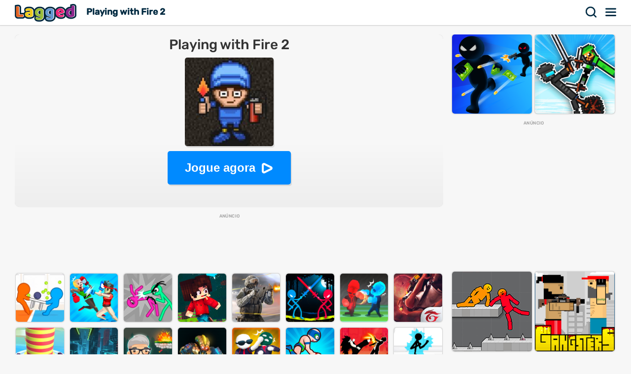

--- FILE ---
content_type: text/html; charset=UTF-8
request_url: https://lagged.com/br/p/playing-with-fire-2
body_size: 7456
content:
<!DOCTYPE html><html lang="pt"><head><script>(function(w,i,g){w[g]=w[g]||[];if(typeof w[g].push=='function')w[g].push(i)})
(window,'AW-1055364430','google_tags_first_party');</script><script async src="/925q/"></script>
			<script>
				window.dataLayer = window.dataLayer || [];
				function gtag(){dataLayer.push(arguments);}
				gtag('js', new Date());
				gtag('set', 'developer_id.dYzg1YT', true);
				gtag('config', 'AW-1055364430');
			</script>
			
<meta charset="UTF-8"><meta name="viewport" content="width=device-width, initial-scale=1">
<title>Playing with Fire 2 - Jogue no Lagged.com</title>
<meta name="description" content="Jogue o jogo Playing with Fire 2 no Lagged.com. Jogue online gratuitamente e desbloqueado agora. Playing with Fire 2 é um dos nossos divertidos jogos de ação que pode ser jogado gratuitamente online em qualquer dispositivo."><meta name="keywords" content="playing with fire 2, playing with fire 2 jogos grátis"><link rel="manifest" href="https://lagged.com/manifest.json">
<meta name="theme-color" content="#2a6490">
<link rel="image_src" href="https://imgs2.dab3games.com/playing-with-fire-2-game-wgw.png">
<meta property="og:image" content="https://imgs2.dab3games.com/playing-with-fire-2-game-wgw.png">
<meta property="og:title" content="Playing with Fire 2">
<meta property="og:description" content="Jogue o jogo Playing with Fire 2 no Lagged.com. Jogue online gratuitamente e desbloqueado agora. Playing with Fire 2 é um dos nossos divertidos jogos de ação que pode ser jogado gratuitamente online em qualquer dispositivo.">
<link rel="canonical" href="https://lagged.com/br/p/playing-with-fire-2">
<link rel="alternate" hreflang="en" href="https://lagged.com/en/g/playing-with-fire-2">
<link rel="alternate" hreflang="de" href="https://lagged.com/de/p/playing-with-fire-2">
<link rel="alternate" hreflang="es" href="https://lagged.com/es/p/playing-with-fire-2">
<link rel="alternate" hreflang="fr" href="https://lagged.com/fr/p/playing-with-fire-2">
<link rel="alternate" hreflang="id" href="https://lagged.com/id/p/playing-with-fire-2">
<link rel="alternate" hreflang="it" href="https://lagged.com/it/p/playing-with-fire-2">
<link rel="alternate" hreflang="nl" href="https://lagged.com/nl/p/playing-with-fire-2">
<link rel="alternate" hreflang="pl" href="https://lagged.com/pl/p/playing-with-fire-2">
<link rel="alternate" hreflang="pt" href="https://lagged.com/br/p/playing-with-fire-2">
<link rel="alternate" hreflang="ro" href="https://lagged.com/ro/p/playing-with-fire-2">
<link rel="alternate" hreflang="fi" href="https://lagged.com/fi/p/playing-with-fire-2">
<link rel="alternate" hreflang="sv" href="https://lagged.com/se/p/playing-with-fire-2">
<link rel="alternate" hreflang="vi" href="https://lagged.com/vn/p/playing-with-fire-2">
<link rel="alternate" hreflang="tr" href="https://lagged.com/tr/p/playing-with-fire-2">
<link rel="alternate" hreflang="el" href="https://lagged.com/gr/p/playing-with-fire-2">
<link rel="alternate" hreflang="bg" href="https://lagged.com/bg/p/playing-with-fire-2">
<link rel="alternate" hreflang="ru" href="https://lagged.com/ru/p/playing-with-fire-2">
<link rel="alternate" hreflang="ar" href="https://lagged.com/ar/p/playing-with-fire-2">
<link rel="alternate" hreflang="hi" href="https://lagged.com/hi/p/playing-with-fire-2">
<link rel="alternate" hreflang="th" href="https://lagged.com/th/p/playing-with-fire-2">
<link rel="alternate" hreflang="zh" href="https://lagged.com/cn/p/playing-with-fire-2">
<link rel="alternate" hreflang="ja" href="https://lagged.com/jp/p/playing-with-fire-2">
<link rel="alternate" hreflang="ko" href="https://lagged.com/kr/p/playing-with-fire-2">
<link rel="alternate" hreflang="x-default" href="https://lagged.com/en/g/playing-with-fire-2">
<meta property="og:url" content="https://lagged.com/en/g/playing-with-fire-2">
<meta property="og:site_name" content="Lagged">
<meta property="og:type" content="game">
<meta property="fb:app_id" content="614526822036983">
<link rel="icon" type="image/png" href="https://imgs2.dab3games.com/icon2.png" sizes="192x192">
<link rel="apple-touch-icon" href="https://imgs2.dab3games.com/icon1.png">
<meta name="apple-mobile-web-app-capable" content="yes">
<script src="https://lagged.com/js/v5/site_loadfirst.js?v=14" type="cc6df388f4e8c86383e93aa3-text/javascript"></script>
<link rel="dns-prefetch" href="http://www.googletagservices.com">
<link rel="preconnect" href="https://www.googletagservices.com">
<script async src="//www.googletagservices.com/tag/js/gpt.js" type="cc6df388f4e8c86383e93aa3-text/javascript"></script>
<script defer src="https://lagged.com/js/v5/site_translated.js?v=13" type="cc6df388f4e8c86383e93aa3-text/javascript"></script>
<script type="cc6df388f4e8c86383e93aa3-text/javascript">
var siteURL="https://lagged.com/br";
var lang_code="pt";
var domain_code="br";
var number_form=".";</script>
<script async src="https://lagged.com/js/v5/ads_full_foreign_mini.js?v=1" type="cc6df388f4e8c86383e93aa3-text/javascript"></script>
<link rel="dns-prefetch" href="http://www.googletagmanager.com">
<link rel="preconnect" href="https://www.googletagmanager.com">
<script defer src="https://www.googletagmanager.com/gtag/js?id=G-F16JC3ZS20" type="cc6df388f4e8c86383e93aa3-text/javascript"></script>
<script type="cc6df388f4e8c86383e93aa3-text/javascript">
window.dataLayer = window.dataLayer || [];
function gtag(){dataLayer.push(arguments);}
gtag('js', new Date());
gtag('config', 'AW-1055364430');
gtag('config', 'G-F16JC3ZS20');
</script>

<style type="text/css">@font-face {font-family:Rubik;font-style:normal;font-weight:500;src:url(/cf-fonts/v/rubik/5.0.18/arabic/wght/normal.woff2);unicode-range:U+0600-06FF,U+0750-077F,U+0870-088E,U+0890-0891,U+0898-08E1,U+08E3-08FF,U+200C-200E,U+2010-2011,U+204F,U+2E41,U+FB50-FDFF,U+FE70-FE74,U+FE76-FEFC;font-display:swap;}@font-face {font-family:Rubik;font-style:normal;font-weight:500;src:url(/cf-fonts/v/rubik/5.0.18/latin/wght/normal.woff2);unicode-range:U+0000-00FF,U+0131,U+0152-0153,U+02BB-02BC,U+02C6,U+02DA,U+02DC,U+0304,U+0308,U+0329,U+2000-206F,U+2074,U+20AC,U+2122,U+2191,U+2193,U+2212,U+2215,U+FEFF,U+FFFD;font-display:swap;}@font-face {font-family:Rubik;font-style:normal;font-weight:500;src:url(/cf-fonts/v/rubik/5.0.18/latin-ext/wght/normal.woff2);unicode-range:U+0100-02AF,U+0304,U+0308,U+0329,U+1E00-1E9F,U+1EF2-1EFF,U+2020,U+20A0-20AB,U+20AD-20CF,U+2113,U+2C60-2C7F,U+A720-A7FF;font-display:swap;}@font-face {font-family:Rubik;font-style:normal;font-weight:500;src:url(/cf-fonts/v/rubik/5.0.18/cyrillic-ext/wght/normal.woff2);unicode-range:U+0460-052F,U+1C80-1C88,U+20B4,U+2DE0-2DFF,U+A640-A69F,U+FE2E-FE2F;font-display:swap;}@font-face {font-family:Rubik;font-style:normal;font-weight:500;src:url(/cf-fonts/v/rubik/5.0.18/hebrew/wght/normal.woff2);unicode-range:U+0590-05FF,U+200C-2010,U+20AA,U+25CC,U+FB1D-FB4F;font-display:swap;}@font-face {font-family:Rubik;font-style:normal;font-weight:500;src:url(/cf-fonts/v/rubik/5.0.18/cyrillic/wght/normal.woff2);unicode-range:U+0301,U+0400-045F,U+0490-0491,U+04B0-04B1,U+2116;font-display:swap;}</style>
<link rel="preload" href="https://lagged.com/js/v5/styles.css?v=17" as="style">
<link rel="stylesheet" href="https://lagged.com/js/v5/styles.css?v=17" media="screen">
<link rel="stylesheet" href="https://lagged.com/js/v5/styles_foreign.css?v=1" media="screen">
</head>
<body>
<nav>
<div class="minmax">
    <a href="https://lagged.com/br" title="Lagged" class="logo">Lagged</a>
    <h1 class="hideonmobile">Playing with Fire 2</h1>    <div class="hdrgt">
      <button onclick="if (!window.__cfRLUnblockHandlers) return false; openSearchBar();" data-cf-modified-cc6df388f4e8c86383e93aa3-="">Procurar</button>
      <button class="menu" onclick="if (!window.__cfRLUnblockHandlers) return false; window.open('https://lagged.com/br/menu', '_top');" data-cf-modified-cc6df388f4e8c86383e93aa3-="">Cardápio</button>
    </div>
</div>
</nav>
<div class="wrapper"><div class="minmax">

<script type="application/ld+json">[{"@context":"http://schema.org","@type":"ItemPage","@id":"https://lagged.com/br/p/playing-with-fire-2","url":"https://lagged.com/br/p/playing-with-fire-2","name":"Playing with Fire 2 - Jogue agora - Lagged.com","description":"Jogue o jogo Playing with Fire 2 no Lagged.com. Jogue online gratuitamente e desbloqueado agora. Playing with Fire 2 é um dos nossos divertidos jogos de ação que pode ser jogado gratuitamente online em qualquer dispositivo.","inLanguage":"pt","breadcrumb":{"@type":"BreadcrumbList","itemListElement":[{"@type":"ListItem","position":1,"item":{"@type":"Thing","@id":"https://lagged.com/br","name":"Lagged"}},{"@type":"ListItem","position":2,"item":{"@type":"Thing","@id":"https://lagged.com/br/t/action","name":"Jogos de ação"}},{"@type":"ListItem","position":3,"item":{"@type":"Thing","@id":"https://lagged.com/br/p/playing-with-fire-2","name":"Playing with Fire 2"}}]},"mainEntity":{"@type":["VideoGame","WebApplication"],"name":"Playing with Fire 2","description":"Playing with Fire 2: Jogue o jogo Playing with Fire 2 no Lagged.com. Jogue online gratuitamente e desbloqueado agora. Playing with Fire 2 é um dos nossos divertidos jogos de ação que pode ser jogado gratuitamente online em qualquer dispositivo. - Jogue agora","url":"https://lagged.com/br/p/playing-with-fire-2","image":"https://imgs2.dab3games.com/playing-with-fire-2-game-wgw.png","applicationCategory":"GameApplication","applicationSubCategory":"Jogos de ação","operatingSystem":"Web Browser","gamePlatform":"Lagged","availableOnDevice":["Mobile","Tablet","Desktop"],"author":{"@type":"Person","name":"Lagged.com"},"aggregateRating":{"@type":"AggregateRating","worstRating":1,"bestRating":5,"ratingValue":4.45,"ratingCount":96},"offers":{"@type":"Offer","category":"free","price":0,"priceCurrency":"USD","availability":"http://schema.org/InStock"}},"isPartOf":{"@type":"WebSite","@id":"https://lagged.com/#website","name":"Lagged","url":"https://lagged.com/","description":"Lagged is the home of over 5,000 free games for you to play in your browser on mobile, tablet or computer. Play now!","inLanguage":"en","publisher":{"@type":"Organization","@id":"https://lagged.com/#organization","url":"https://lagged.com","name":"Lagged","description":"Lagged is the home of over 5,000 free games for you to play in your browser on mobile, tablet or computer. Play now!","logo":"https://imgs2.dab3games.com/icon1.png","brand":{"@type":"Brand","@id":"https://lagged.com/#brand","name":"Lagged","slogan":"Play free online games"},"email":"contact@lagged.com","sameAs":["https://www.facebook.com/LaggedGames","https://x.com/LaggedGames","https://www.similarweb.com/website/lagged.com/","https://www.youtube.com/Lagged","https://www.tiktok.com/@laggedgames"]}}}]</script>

<div class="game-page-wrapper">
<div class="game-page-left">
<div class="thumbWrapper"><div>
<a href="https://lagged.com/br/p/wobbly-boxing"><span class="thumbname">Wobbly Boxing</span></a>
<img src="https://imgs2.dab3games.com/wobbly-boxing269.png" alt="Wobbly Boxing Game">
</div></div>
<div id='div-gpt-ad-sky' class="sky-ad adstamp">
</div>
<div class="thumbWrapper"><div>
<a href="https://lagged.com/br/p/bullet-fire"><span class="thumbname">Bullet Fire</span></a>
<img src="https://imgs2.dab3games.com/bullet-fire-game.png" alt="Bullet Fire Game">
</div></div>
<div class="thumbWrapper"><div>
<a href="https://lagged.com/br/p/long-arm-boxing"><span class="thumbname">Long Arm Boxing</span></a>
<img src="https://imgs2.dab3games.com/long-arm-boxing-game.jpg" alt="Long Arm Boxing Game">
</div></div>
<div class="thumbWrapper"><div>
<a href="https://lagged.com/br/p/mini-battles-6-players"><span class="thumbname">Mini Battles - 6 Players</span></a>
<img src="https://imgs2.dab3games.com/mini-battles-6-players-game.png" alt="Mini Battles - 6 Players Game">
</div></div>
<div class="thumbWrapper"><div>
<a href="https://lagged.com/br/p/get-on-top"><span class="thumbname">Get on Top</span></a>
<img src="https://imgs2.dab3games.com/get-on-top-ft.png" alt="Get on Top Game">
</div></div>
</div>
<div id="gamecenter" class="game-page-center">
<div id="game-wrapper" class="pregame-loader">
<div id="pregametap" class="pregame-clicky" onclick="if (!window.__cfRLUnblockHandlers) return false; startGame(this);" data-cf-modified-cc6df388f4e8c86383e93aa3-="">
<h2>Playing with Fire 2</h2>
<img src="https://imgs2.dab3games.com/playing-with-fire-2-game-wgw.png" alt="Playing with Fire 2">
<button id="playnowbtn">Jogue agora</button>
</div>
</div>
<div id='div-gpt-ad-1702428160119-0' class="adstamp"></div>
<div class="games-bottom mgplnw">
<div class="icongrid icongrid_2">
<div class="thumbWrapper tt1"><div>
<a href="https://lagged.com/br/p/tabletug"><span class="thumbname">Table Tug Online</span></a>
<img src="https://imgs2.dab3games.com/table-tug-online-game.png" alt="Table Tug Online Game">
</div></div>
<div class="thumbWrapper tt2"><div>
<a href="https://lagged.com/br/p/funny-ragdoll-wrestlers"><span class="thumbname">Funny Ragdoll Wrestlers</span></a>
<img src="https://imgs2.dab3games.com/funny-ragdoll-wrestlers-1763.png" alt="Funny Ragdoll Wrestlers Game">
</div></div>
<div class="thumbWrapper tt3"><div>
<a href="https://lagged.com/br/p/stickman-fight"><span class="thumbname">Stickman Fight</span></a>
<img src="https://imgs2.dab3games.com/stickman-fight-game10.png" alt="Stickman Fight Game">
</div></div>
<div class="thumbWrapper tt4 notft"><div>
<a href="https://lagged.com/br/p/bloxdio-unblocked"><span class="thumbname">Bloxd.io Unblocked</span></a>
<img src="https://imgs2.dab3games.com/bloxd-io-game-ft23.png" alt="Bloxd.io Unblocked Game">
</div></div>
<div class="thumbWrapper tt5 notft"><div>
<a href="https://lagged.com/br/p/bullet-fire-3"><span class="thumbname">Bullet Fire 3</span></a>
<img src="https://imgs2.dab3games.com/bullet-fire-3-game.png" alt="Bullet Fire 3 Game">
</div></div>
<div class="thumbWrapper tt6 notft"><div>
<a href="https://lagged.com/br/p/stick-duel"><span class="thumbname">Stick Duel</span></a>
<img src="https://imgs2.dab3games.com/stickman-duel-game617.png" alt="Stick Duel Game">
</div></div>
<div class="thumbWrapper tt7 notft"><div>
<a href="https://lagged.com/br/p/fire-vs-water-fights"><span class="thumbname">Fire vs Water Fights</span></a>
<img src="https://imgs2.dab3games.com/fire-vs-water-fights3020.png" alt="Fire vs Water Fights Game">
</div></div>
<div class="thumbWrapper tt8 notft"><div>
<a href="https://lagged.com/br/p/garena-free-fire"><span class="thumbname">Garena: Free Fire</span></a>
<img src="https://imgs2.dab3games.com/garena-free-fire-game-ft.png" alt="Garena: Free Fire Game">
</div></div>
<div class="thumbWrapper tt9 notft"><div>
<a href="https://lagged.com/br/p/crazy-fire-balls"><span class="thumbname">Crazy Fire Balls</span></a>
<img src="https://imgs2.dab3games.com/crazy-fire-balls-game.png" alt="Crazy Fire Balls Game">
</div></div>
<div class="thumbWrapper tt10 notft"><div>
<a href="https://lagged.com/br/p/kogama-2-player-tron"><span class="thumbname">KoGaMa 2 Player Tron</span></a>
<img src="https://imgs2.dab3games.com/kogama-2-player-tron-ft173.png" alt="KoGaMa 2 Player Tron Game">
</div></div>
<div class="thumbWrapper tt11 notft"><div>
<a href="https://lagged.com/br/p/heads-mayhem"><span class="thumbname">Heads Mayhem</span></a>
<img src="https://imgs2.dab3games.com/heads-mayhem-211.png" alt="Heads Mayhem Game">
</div></div>
<div class="thumbWrapper tt12 notft"><div>
<a href="https://lagged.com/br/p/ultimate-robo-duel-3d"><span class="thumbname">Ultimate Robo Duel 3D</span></a>
<img src="https://imgs2.dab3games.com/ultimate-robo-duel-3d-306.png" alt="Ultimate Robo Duel 3D Game">
</div></div>
<div class="thumbWrapper tt13 notft"><div>
<a href="https://lagged.com/br/p/gang-fall-party"><span class="thumbname">Gang Fall Party</span></a>
<img src="https://imgs2.dab3games.com/gang-fall-party-411.png" alt="Gang Fall Party Game">
</div></div>
<div class="thumbWrapper tt14 notft"><div>
<a href="https://lagged.com/br/p/12-minibattles"><span class="thumbname">12 MiniBattles</span></a>
<img src="https://imgs2.dab3games.com/12-mini-battles-game-ft.png" alt="12 MiniBattles Game">
</div></div>
<div class="thumbWrapper tt15 notft"><div>
<a href="https://lagged.com/br/p/shadow-fighters-hero-duel"><span class="thumbname">Shadow Fighters: Hero Duel</span></a>
<img src="https://imgs2.dab3games.com/shadow-fighters-hero-duel-1351.png" alt="Shadow Fighters: Hero Duel Game">
</div></div>
<div class="thumbWrapper tt16 notft"><div>
<a href="https://lagged.com/br/p/stickman-party-electric"><span class="thumbname">Stickman Party Electric</span></a>
<img src="https://imgs2.dab3games.com/electric-stickman128.png" alt="Stickman Party Electric Game">
</div></div>
</div>
</div>
<div class="whitebitbar">
<div class="breadcrumbs"><div class="wrapit2">
<span><a href="https://lagged.com/br"><span>Jogos grátis</span></a> &rsaquo; </span>
<span><a href="https://lagged.com/br/t/action" class="bitem lftp"><span>Jogos de ação</span></a><i class="lastthird"> &rsaquo; </i></span>
<span class="lastthird"><a href="https://lagged.com/br/t/two-player" class="bitem lftp"><span>Jogos de 2 jogadores</span></a></span>
</div></div>
<div class="titleWrap aftercrumbs"><h3>Playing with Fire 2 - Lagged.com</h3></div>
<ul class="user_iconlist clearall">
<li class="happy"><span>89%</span></li>
</ul>
<p class="smallft">Solte estrategicamente sua bomba para poder explodir todos os seus oponentes em cada nível. Colete upgrades e power-ups para aumentar suas chances de sobrevivência. Continue jogando até que apenas um jogador permaneça.</p>
<p id="gamedesc" class="smallft"><b>Como jogar</b>: Teclas de seta para mover, barra de espaço para soltar bombas ou usar controles de toque.</p>
<p class="smallft">Jogue o jogo Playing with Fire 2 no Lagged.com. Jogue online gratuitamente e desbloqueado agora. Playing with Fire 2 é um dos nossos divertidos jogos de ação que pode ser jogado gratuitamente online em qualquer dispositivo.</p>
<div class="titleWrap"><h3>Categorias de jogos</h3></div>
<ul class="categories">
<li><a href="https://lagged.com/br/t/action" title="Jogos de ação">
<img src="https://imgs2.dab3games.com/dino-dash-game-ft37.png" alt="Jogos de ação" width="60" height="60" loading="lazy">
<span class="swrp"><span class="gtt">Jogos de ação</span><span class="gcnt">2.257 Jogos</span></span></a></li>
<li><a href="https://lagged.com/br/t/two-player" title="Jogos de 2 jogadores">
<img src="https://imgs2.dab3games.com/backrooms-escape-1-ft121.png" alt="Jogos de 2 jogadores" width="60" height="60" loading="lazy">
<span class="swrp"><span class="gtt">Jogos de 2 jogadores</span><span class="gcnt">388 Jogos</span></span></a></li>
<li><a href="https://lagged.com/br/t/fighting" title="Jogos de luta">
<img src="https://imgs2.dab3games.com/web-crawler-big.png" alt="Jogos de luta" width="60" height="60" loading="lazy">
<span class="swrp"><span class="gtt">Jogos de luta</span><span class="gcnt">286 Jogos</span></span></a></li>
</ul>
</div>
</div>
<div class="game-page-right">
<div class="thumbWrapper"><div>
<a href="https://lagged.com/br/p/killer-city"><span class="thumbname">Killer City</span></a>
<img src="https://imgs2.dab3games.com/killer-city-game-ft.png" alt="Killer City">
</div></div>
<div class="thumbWrapper"><div>
<a href="https://lagged.com/br/p/unicycle-duel"><span class="thumbname">Unicycle Duel</span></a>
<img src="https://imgs2.dab3games.com/unicycle-duel-game-bg-ft32.png" alt="Unicycle Duel">
</div></div>
<div id="div-gpt-ad-sqad" class="sqr-ad adstamp" style="min-height:280px">
</div>
<div class="thumbWrapper"><div>
<a href="https://lagged.com/br/p/dont-fall"><span class="thumbname">Don't Fall</span></a>
<img src="https://imgs2.dab3games.com/dont-fall-game-ft.png" alt="Don't Fall">
</div></div>
<div class="thumbWrapper"><div>
<a href="https://lagged.com/br/p/gangsters"><span class="thumbname">Gangsters</span></a>
<img src="https://imgs2.dab3games.com/gangsters-game-ft.png" alt="Gangsters">
</div></div>
<div class="thumbWrapper"><div>
<a href="https://lagged.com/br/p/jet-boi"><span class="thumbname">Jet Boi</span></a>
<img src="https://imgs2.dab3games.com/jet-boi-game.png" alt="Jet Boi">
</div></div>
<div class="thumbWrapper"><div>
<a href="https://lagged.com/br/p/bullet-fire-2"><span class="thumbname">Bullet Fire 2</span></a>
<img src="https://imgs2.dab3games.com/bullet-fire-2-game.png" alt="Bullet Fire 2">
</div></div>
<div class="thumbWrapper"><div>
<a href="https://lagged.com/br/p/wrestle-jump"><span class="thumbname">Wrestle Jump</span></a>
<img src="https://imgs2.dab3games.com/wrestle-jump-game-ft.png" alt="Wrestle Jump">
</div></div>
<div class="thumbWrapper"><div>
<a href="https://lagged.com/br/p/toiletio"><span class="thumbname">Toilet.io</span></a>
<img src="https://imgs2.dab3games.com/toilet-io-2-game313.png" alt="Toilet.io">
</div></div>
<div class="thumbWrapper"><div>
<a href="https://lagged.com/br/p/ragdoll-gangs"><span class="thumbname">Ragdoll Gangs</span></a>
<img src="https://imgs2.dab3games.com/ragdoll-gangs-784.png" alt="Ragdoll Gangs">
</div></div>
<div class="thumbWrapper"><div>
<a href="https://lagged.com/br/p/backrooms-escape-1"><span class="thumbname">Backrooms Escape 1</span></a>
<img src="https://imgs2.dab3games.com/backrooms-escape-1-ft121.png" alt="Backrooms Escape 1">
</div></div>
</div>
</div>
<div class="games-bottom">
<div class="icongrid icongrid_2">
<div class="thumbWrapper tt1"><div>
<a href="https://lagged.com/br/p/elastic-man"><span class="thumbname">Elastic Man</span></a>
<img src="https://imgs2.dab3games.com/elastic-man-game-2.png" alt="Elastic Man">
</div></div>
<div class="thumbWrapper tt2"><div>
<a href="https://lagged.com/br/p/blob-opera"><span class="thumbname">Blob Opera</span></a>
<img src="https://imgs2.dab3games.com/blob-opera-game-ft2.png" alt="Blob Opera">
</div></div>
<div class="thumbWrapper tt3"><div>
<a href="https://lagged.com/br/p/sprunki"><span class="thumbname">Sprunki</span></a>
<img src="https://imgs2.dab3games.com/sprunki-3864526.png" alt="Sprunki">
</div></div>
<div class="thumbWrapper tt4 notft"><div>
<a href="https://lagged.com/br/p/dinosaur"><span class="thumbname">Dinosaur</span></a>
<img src="https://imgs2.dab3games.com/dinosaur-run-game-big.png" alt="Dinosaur">
</div></div>
<div class="thumbWrapper tt5 notft"><div>
<a href="https://lagged.com/br/p/going-balls19"><span class="thumbname">Going Balls</span></a>
<img src="https://imgs2.dab3games.com/going-ballz-game.png" alt="Going Balls">
</div></div>
<div class="thumbWrapper tt6 notft"><div>
<a href="https://lagged.com/br/p/ragdoll-playground"><span class="thumbname">Ragdoll Playground</span></a>
<img src="https://imgs2.dab3games.com/ragdoll-playground-ft1017.png" alt="Ragdoll Playground">
</div></div>
<div class="thumbWrapper tt7 notft"><div>
<a href="https://lagged.com/br/p/bloxdio-unblocked"><span class="thumbname">Bloxd.io Unblocked</span></a>
<img src="https://imgs2.dab3games.com/bloxd-io-game-ft23.png" alt="Bloxd.io Unblocked">
</div></div>
<div class="thumbWrapper tt8 notft"><div>
<a href="https://lagged.com/br/p/barry-prison-parkour-escape"><span class="thumbname">Barry Prison: Parkour Escape</span></a>
<img src="https://imgs2.dab3games.com/barry-prison-parkour-escape-ft176.png" alt="Barry Prison: Parkour Escape">
</div></div>
<div class="thumbWrapper tt9 notft"><div>
<a href="https://lagged.com/br/p/choir"><span class="thumbname">Choir</span></a>
<img src="https://imgs2.dab3games.com/choir-big.png" alt="Choir">
</div></div>
<div class="thumbWrapper tt10 notft"><div>
<a href="https://lagged.com/br/p/lemon-opera"><span class="thumbname">Lemon Opera</span></a>
<img src="https://imgs2.dab3games.com/lemon-opera-ft.png" alt="Lemon Opera">
</div></div>
<div class="thumbWrapper tt11 notft"><div>
<a href="https://lagged.com/br/p/tb-world"><span class="thumbname">TB World</span></a>
<img src="https://imgs2.dab3games.com/tb-world-ft162.png" alt="TB World">
</div></div>
<div class="thumbWrapper tt12 notft"><div>
<a href="https://lagged.com/br/p/dino-dash"><span class="thumbname">Dino Dash</span></a>
<img src="https://imgs2.dab3games.com/dino-dash-game-ft37.png" alt="Dino Dash">
</div></div>
<div class="thumbWrapper tt13 notft"><div>
<a href="https://lagged.com/br/p/baldis-basics-classic"><span class="thumbname">Baldi's Basics Classic</span></a>
<img src="https://imgs2.dab3games.com/baldi-basics-classic-game-ft.png" alt="Baldi's Basics Classic">
</div></div>
<div class="thumbWrapper tt14 notft"><div>
<a href="https://lagged.com/br/p/magic-piano-tiles"><span class="thumbname">Magic Piano Tiles</span></a>
<img src="https://imgs2.dab3games.com/magic-piano-tiles-ft17.png" alt="Magic Piano Tiles">
</div></div>
<div class="thumbWrapper tt15 notft"><div>
<a href="https://lagged.com/br/p/scary-neighbor-online"><span class="thumbname">Scary Neighbor Online</span></a>
<img src="https://imgs2.dab3games.com/scary-neightbor-online-ft.png" alt="Scary Neighbor Online">
</div></div>
<div class="thumbWrapper tt16 notft"><div>
<a href="https://lagged.com/br/p/gta-5"><span class="thumbname">GTA 5</span></a>
<img src="https://imgs2.dab3games.com/gta-5-game20.png" alt="GTA 5">
</div></div>
</div>
</div>
<script type="cc6df388f4e8c86383e93aa3-text/javascript">
var gameInfo={id:891, game:"https://html5.gamedistribution.com/50f47e5966b1442da8f24dfe020c5b31/?gd_sdk_referrer_url=https://lagged.com/en/g/playing-with-fire-2", thumb: "playing-with-fire-2-game-wgw.png", awards:0, hs:0, orientation: 1, name: 'Playing with Fire 2', video:0};
var more_game=[{"id":5279,"thumb2":"wobbly-boxing269.png","name":"Wobbly Boxing","url_key":"wobbly-boxing"},{"id":2453,"thumb2":"killer-city-game-ft.png","name":"Killer City","url_key":"killer-city"},{"id":6245,"thumb2":"unicycle-duel-game-bg-ft32.png","name":"Unicycle Duel","url_key":"unicycle-duel"},{"id":2551,"thumb2":"dont-fall-game-ft.png","name":"Don't Fall","url_key":"dont-fall"},{"id":1820,"thumb2":"gangsters-game-ft.png","name":"Gangsters","url_key":"gangsters"},{"id":2493,"thumb2":"jet-boi-game.png","name":"Jet Boi","url_key":"jet-boi"},{"id":1844,"thumb2":"bullet-fire-2-game.png","name":"Bullet Fire 2","url_key":"bullet-fire-2"},{"id":2273,"thumb2":"wrestle-jump-game-ft.png","name":"Wrestle Jump","url_key":"wrestle-jump"},{"id":5886,"thumb2":"toilet-io-2-game313.png","name":"Toilet.io","url_key":"toiletio"},{"id":4365,"thumb2":"ragdoll-gangs-784.png","name":"Ragdoll Gangs","url_key":"ragdoll-gangs"},{"id":6270,"thumb2":"backrooms-escape-1-ft121.png","name":"Backrooms Escape 1","url_key":"backrooms-escape-1"}];
var suggest_rotate=false;
var game_plug=false;
var stringLiked="Apreciado";
var stringLike="Como";
var stringRotate="Gire o dispositivo para mais diversão!";
var stringClose="fechar";
var stringPlayNow="Jogue agora";
var stringScoreSaved="Pontuação salva:";
var stringLogin="Conecte-se";
var stringSignup="Cadastre-se gratuitamente";
var stringEmail="Endereço de email";
var stringPassword="Senha";
var stringNickname="Apelido";
var stringLoading="carregando";
var stringValidEmail="Por favor digite um email válido.";
var stringValidPassword="Insira uma senha válida entre 6 e 30 caracteres.";
var stringValidName="Insira um apelido entre 2 e 30 caracteres.";
</script>
<style>.adstamp:before {content: "anúncio";}</style>
</div></div>

<div id="ajaxsrwr" class="ajax_search" style="display:none">
<div class="searchmodal" onclick="if (!window.__cfRLUnblockHandlers) return false; openSearchBar();" data-cf-modified-cc6df388f4e8c86383e93aa3-=""></div>
<button class="closesrcx" onclick="if (!window.__cfRLUnblockHandlers) return false; openSearchBar();" data-cf-modified-cc6df388f4e8c86383e93aa3-=""></button>
<div class="searchwrap">
<form id="ajaxform" action="https://lagged.com/br/search.php" method="post" onsubmit="if (!window.__cfRLUnblockHandlers) return false; return false;" data-cf-modified-cc6df388f4e8c86383e93aa3-="">
<input id="ajaxbar" onkeydown="if (!window.__cfRLUnblockHandlers) return false; ajaxSearch(event);" oninput="if (!window.__cfRLUnblockHandlers) return false; ajaxSearchUp(this.value);" type='text' name="query" placeholder="Procure um jogo" class="form-control" value="" required autocomplete="off" data-cf-modified-cc6df388f4e8c86383e93aa3-="">
</form>
<div class="ajaxlistdivwrp">
<div id="ajaxlistdiv" style="display:none"></div>
<div class="titleWrap popcats"><h2>Categorias de jogos</h2></div>
<ul class="categories">
<li><a href="https://lagged.com/br/t/animal" title="Jogos de animais">
<img src="https://imgs2.dab3games.com/talk-angel-2-game-ft.png" alt="Jogos de animais" width="60" height="60" loading="lazy">
<span class="swrp"><span class="gtt">Jogos de animais</span><span class="gcnt">572 jogos</span></span></a></li>
<li><a href="https://lagged.com/br/t/arcade" title="Jogos de arcade">
<img src="https://imgs2.dab3games.com/dino-dash-game-ft37.png" alt="Jogos de arcade" width="60" height="60" loading="lazy">
<span class="swrp"><span class="gtt">Jogos de arcade</span><span class="gcnt">2.146 jogos</span></span></a></li>
<li><a href="https://lagged.com/br/t/car" title="Jogos de carros">
<img src="https://imgs2.dab3games.com/grand-shift-auto-ft180.png" alt="Jogos de carros" width="60" height="60" loading="lazy">
<span class="swrp"><span class="gtt">Jogos de carros</span><span class="gcnt">556 jogos</span></span></a></li>
<li><a href="https://lagged.com/br/t/football" title="Jogos de futebol americano">
<img src="https://imgs2.dab3games.com/super-bowl-test-ft1084.png" alt="Jogos de futebol americano" width="60" height="60" loading="lazy">
<span class="swrp"><span class="gtt">Jogos de futebol americano</span><span class="gcnt">75 jogos</span></span></a></li>
<li><a href="https://lagged.com/br/t/funny" title="Jogos engraçado">
<img src="https://imgs2.dab3games.com/blob-opera-game.png" alt="Jogos engraçado" width="60" height="60" loading="lazy">
<span class="swrp"><span class="gtt">Jogos engraçado</span><span class="gcnt">1.029 jogos</span></span></a></li>
<li><a href="https://lagged.com/br/t/girl" title="Jogos de meninas">
<img src="https://imgs2.dab3games.com/tb-world-ft162.png" alt="Jogos de meninas" width="60" height="60" loading="lazy">
<span class="swrp"><span class="gtt">Jogos de meninas</span><span class="gcnt">957 jogos</span></span></a></li>
<li><a href="https://lagged.com/br/t/puzzle" title="Jogos de inteligência e raciocínio">
<img src="https://imgs2.dab3games.com/ragdoll-playground-ft1017.png" alt="Jogos de inteligência e raciocínio" width="60" height="60" loading="lazy">
<span class="swrp"><span class="gtt">Jogos de inteligência e raciocínio</span><span class="gcnt">3.125 jogos</span></span></a></li>
<li><a href="https://lagged.com/br/t/solitaire" title="Jogo de paciência">
<img src="https://imgs2.dab3games.com/klondike-solitair-game969.png" alt="Jogo de paciência" width="60" height="60" loading="lazy">
<span class="swrp"><span class="gtt">Jogo de paciência</span><span class="gcnt">83 jogos</span></span></a></li>
<li><a href="https://lagged.com/br/t/two-player" title="Jogos de 2 jogadores">
<img src="https://imgs2.dab3games.com/backrooms-escape-1-ft121.png" alt="Jogos de 2 jogadores" width="60" height="60" loading="lazy">
<span class="swrp"><span class="gtt">Jogos de 2 jogadores</span><span class="gcnt">388 jogos</span></span></a></li>
<li><a href="https://lagged.com/br/t/weird" title="Jogos estranhos">
<img src="https://imgs2.dab3games.com/choir-game.png" alt="Jogos estranhos" width="60" height="60" loading="lazy">
<span class="swrp"><span class="gtt">Jogos estranhos</span><span class="gcnt">82 jogos</span></span></a></li>
</ul>
<div class="titleWrap"><h2>Jogos populares</h2></div>
<div class="icongrid icongrid_2">
<div class="thumbWrapper tt1"><div>
<a href="https://lagged.com/br/p/elastic-man"><span class="thumbname">Elastic Man</span></a>
<img src="https://imgs2.dab3games.com/elastic-man-game-2.png" alt="Elastic Man" loading="lazy">
</div></div>
<div class="thumbWrapper tt2"><div>
<a href="https://lagged.com/br/p/blob-opera"><span class="thumbname">Blob Opera</span></a>
<img src="https://imgs2.dab3games.com/blob-opera-game-ft2.png" alt="Blob Opera" loading="lazy">
</div></div>
<div class="thumbWrapper tt3"><div>
<a href="https://lagged.com/br/p/sprunki"><span class="thumbname">Sprunki</span></a>
<img src="https://imgs2.dab3games.com/sprunki-3864526.png" alt="Sprunki" loading="lazy">
</div></div>
<div class="thumbWrapper tt4"><div>
<a href="https://lagged.com/br/p/going-balls19"><span class="thumbname">Going Balls</span></a>
<img src="https://imgs2.dab3games.com/going-ballz-game.png" alt="Going Balls" loading="lazy">
</div></div>
<div class="thumbWrapper tt5"><div>
<a href="https://lagged.com/br/p/ragdoll-playground"><span class="thumbname">Ragdoll Playground</span></a>
<img src="https://imgs2.dab3games.com/ragdoll-playground-ft1017.png" alt="Ragdoll Playground" loading="lazy">
</div></div>
<div class="thumbWrapper tt6"><div>
<a href="https://lagged.com/br/p/barry-prison-parkour-escape"><span class="thumbname">Barry Prison: Parkour Escape</span></a>
<img src="https://imgs2.dab3games.com/barry-prison-parkour-escape-ft176.png" alt="Barry Prison: Parkour Escape" loading="lazy">
</div></div>
<div class="thumbWrapper tt7"><div>
<a href="https://lagged.com/br/p/choir"><span class="thumbname">Choir</span></a>
<img src="https://imgs2.dab3games.com/choir-big.png" alt="Choir" loading="lazy">
</div></div>
<div class="thumbWrapper tt8"><div>
<a href="https://lagged.com/br/p/lemon-opera"><span class="thumbname">Lemon Opera</span></a>
<img src="https://imgs2.dab3games.com/lemon-opera-ft.png" alt="Lemon Opera" loading="lazy">
</div></div>
<div class="thumbWrapper tt9"><div>
<a href="https://lagged.com/br/p/tb-world"><span class="thumbname">TB World</span></a>
<img src="https://imgs2.dab3games.com/tb-world-ft162.png" alt="TB World" loading="lazy">
</div></div>
<div class="thumbWrapper tt10"><div>
<a href="https://lagged.com/br/p/dino-dash"><span class="thumbname">Dino Dash</span></a>
<img src="https://imgs2.dab3games.com/dino-dash-game-ft37.png" alt="Dino Dash" loading="lazy">
</div></div>
<div class="thumbWrapper tt11"><div>
<a href="https://lagged.com/br/p/magic-piano-tiles"><span class="thumbname">Magic Piano Tiles</span></a>
<img src="https://imgs2.dab3games.com/magic-piano-tiles-ft17.png" alt="Magic Piano Tiles" loading="lazy">
</div></div>
<div class="thumbWrapper tt12"><div>
<a href="https://lagged.com/br/p/scary-neighbor-online"><span class="thumbname">Scary Neighbor Online</span></a>
<img src="https://imgs2.dab3games.com/scary-neightbor-online-ft.png" alt="Scary Neighbor Online" loading="lazy">
</div></div>
<div class="thumbWrapper tt13"><div>
<a href="https://lagged.com/br/p/save-the-doge-2"><span class="thumbname">Save the Doge 2</span></a>
<img src="https://imgs2.dab3games.com/save-doge-2-game-ft.png" alt="Save the Doge 2" loading="lazy">
</div></div>
<div class="thumbWrapper tt14"><div>
<a href="https://lagged.com/br/p/cube-frenzy"><span class="thumbname">Cube Frenzy</span></a>
<img src="https://imgs2.dab3games.com/cube-frenzy-game-ft.png" alt="Cube Frenzy" loading="lazy">
</div></div>
<div class="thumbWrapper tt15"><div>
<a href="https://lagged.com/br/p/bikini-for-love"><span class="thumbname">Bikini for Love</span></a>
<img src="https://imgs2.dab3games.com/bikiniforlove-ft50.png" alt="Bikini for Love" loading="lazy">
</div></div>
<div class="thumbWrapper tt16"><div>
<a href="https://lagged.com/br/p/obby-1-jump-per-click"><span class="thumbname">Obby: +1 Jump per Click</span></a>
<img src="https://imgs2.dab3games.com/obby-1-jump-per-click-ft126.png" alt="Obby: +1 Jump per Click" loading="lazy">
</div></div>
</div>
</div>
</div>
</div>
<footer id="footer"><div class="minmax">
<div class="ftleft">
<a href="https://lagged.com/br" title="Lagged.com" class="logo">Lagged.com</a>
<p><a href="https://lagged.com/br/all-games">Todos os jogos</a> &middot; <a href="https://lagged.com/contact">Fale conosco</a> &middot; <a href="https://lagged.dev" target="_blank">Desenvolvedores</a> &middot; <a href="https://lagged.com/privacy">Privacidade</a>
<p class="pflst">&copy; Lagged 2026</p></div>
<div class="ftright">
<button class="language-select" onclick="if (!window.__cfRLUnblockHandlers) return false; toggleLang();" data-cf-modified-cc6df388f4e8c86383e93aa3-="">Português</button>
<button class="nightmode" onclick="if (!window.__cfRLUnblockHandlers) return false; toggleNight();" data-cf-modified-cc6df388f4e8c86383e93aa3-="">DM</button>
<div id="togglelang" style="display:none">
    <a target="_blank" href="https://lagged.com/en/g/playing-with-fire-2" hreflang="en" title="Lagged.com">English</a>
        <a target="_blank" href="https://lagged.com/de/p/playing-with-fire-2" hreflang="de" title="Deutsch">Deutsch</a>
        <a target="_blank" href="https://lagged.com/es/p/playing-with-fire-2" hreflang="es" title="Español">Español</a>
        <a target="_blank" href="https://lagged.com/fr/p/playing-with-fire-2" hreflang="fr" title="Français">Français</a>
        <a target="_blank" href="https://lagged.com/id/p/playing-with-fire-2" hreflang="id" title="Indonesia">Indonesia</a>
        <a target="_blank" href="https://lagged.com/it/p/playing-with-fire-2" hreflang="it" title="Italiano">Italiano</a>
        <a target="_blank" href="https://lagged.com/nl/p/playing-with-fire-2" hreflang="nl" title="Nederlands">Nederlands</a>
        <a target="_blank" href="https://lagged.com/pl/p/playing-with-fire-2" hreflang="pl" title="Polski">Polski</a>
        <a class="active" target="_blank" href="https://lagged.com/br/p/playing-with-fire-2" hreflang="pt" title="Português">Português</a>
        <a target="_blank" href="https://lagged.com/ro/p/playing-with-fire-2" hreflang="ro" title="Română">Română</a>
        <a target="_blank" href="https://lagged.com/fi/p/playing-with-fire-2" hreflang="fi" title="Suomi">Suomi</a>
        <a target="_blank" href="https://lagged.com/se/p/playing-with-fire-2" hreflang="sv" title="Svenska">Svenska</a>
        <a target="_blank" href="https://lagged.com/vn/p/playing-with-fire-2" hreflang="vi" title="Tiếng Việt">Tiếng Việt</a>
        <a target="_blank" href="https://lagged.com/tr/p/playing-with-fire-2" hreflang="tr" title="Türkçe">Türkçe</a>
        <a target="_blank" href="https://lagged.com/gr/p/playing-with-fire-2" hreflang="el" title="Ελληνικά">Ελληνικά</a>
        <a target="_blank" href="https://lagged.com/bg/p/playing-with-fire-2" hreflang="bg" title="български">български</a>
        <a target="_blank" href="https://lagged.com/ru/p/playing-with-fire-2" hreflang="ru" title="Русский">Русский</a>
        <a target="_blank" href="https://lagged.com/ar/p/playing-with-fire-2" hreflang="ar" title="عربي">عربي</a>
        <a target="_blank" href="https://lagged.com/hi/p/playing-with-fire-2" hreflang="hi" title="हिंदी">हिंदी</a>
        <a target="_blank" href="https://lagged.com/th/p/playing-with-fire-2" hreflang="th" title="แบบไทย">แบบไทย</a>
        <a target="_blank" href="https://lagged.com/cn/p/playing-with-fire-2" hreflang="zh" title="中文">中文</a>
        <a target="_blank" href="https://lagged.com/jp/p/playing-with-fire-2" hreflang="ja" title="日本語">日本語</a>
        <a target="_blank" href="https://lagged.com/kr/p/playing-with-fire-2" hreflang="ko" title="한국인">한국인</a>
    </div>
</div>
</div>
</footer>

<script src="/cdn-cgi/scripts/7d0fa10a/cloudflare-static/rocket-loader.min.js" data-cf-settings="cc6df388f4e8c86383e93aa3-|49" defer></script></body>
</html>

--- FILE ---
content_type: text/html; charset=utf-8
request_url: https://www.google.com/recaptcha/api2/aframe
body_size: 184
content:
<!DOCTYPE HTML><html><head><meta http-equiv="content-type" content="text/html; charset=UTF-8"></head><body><script nonce="N6EFgEKVJ6L-hj6Ue7kV9w">/** Anti-fraud and anti-abuse applications only. See google.com/recaptcha */ try{var clients={'sodar':'https://pagead2.googlesyndication.com/pagead/sodar?'};window.addEventListener("message",function(a){try{if(a.source===window.parent){var b=JSON.parse(a.data);var c=clients[b['id']];if(c){var d=document.createElement('img');d.src=c+b['params']+'&rc='+(localStorage.getItem("rc::a")?sessionStorage.getItem("rc::b"):"");window.document.body.appendChild(d);sessionStorage.setItem("rc::e",parseInt(sessionStorage.getItem("rc::e")||0)+1);localStorage.setItem("rc::h",'1768633656576');}}}catch(b){}});window.parent.postMessage("_grecaptcha_ready", "*");}catch(b){}</script></body></html>

--- FILE ---
content_type: application/javascript; charset=utf-8
request_url: https://fundingchoicesmessages.google.com/f/AGSKWxXFf0K8gLOgMzZW3Yn17x7oey9tEEjQMFRWxT_ZRlStXbD6Br0bfV9cEDb5tNHEbu3Vv2Dx53SwAqB4DAx85Nk1Z3Yb-sfX6OmuOzl_SwMSyBHXM1H0n4j7JsrEvOq2b8FZB4NQOw==?fccs=W251bGwsbnVsbCxudWxsLG51bGwsbnVsbCxudWxsLFsxNzY4NjMzNjU0LDMwMzAwMDAwMF0sbnVsbCxudWxsLG51bGwsW251bGwsWzddXSwiaHR0cHM6Ly9sYWdnZWQuY29tL2JyL3AvcGxheWluZy13aXRoLWZpcmUtMiIsbnVsbCxbWzgsIk05bGt6VWFaRHNnIl0sWzksImVuLVVTIl0sWzE5LCIyIl0sWzE3LCJbMF0iXSxbMjQsIiJdLFsyOSwiZmFsc2UiXV1d
body_size: -211
content:
if (typeof __googlefc.fcKernelManager.run === 'function') {"use strict";this.default_ContributorServingResponseClientJs=this.default_ContributorServingResponseClientJs||{};(function(_){var window=this;
try{
var OH=function(a){this.A=_.t(a)};_.u(OH,_.J);var PH=_.Zc(OH);var QH=function(a,b,c){this.B=a;this.params=b;this.j=c;this.l=_.F(this.params,4);this.o=new _.bh(this.B.document,_.O(this.params,3),new _.Og(_.Ok(this.j)))};QH.prototype.run=function(){if(_.P(this.params,10)){var a=this.o;var b=_.ch(a);b=_.Jd(b,4);_.gh(a,b)}a=_.Pk(this.j)?_.Xd(_.Pk(this.j)):new _.Zd;_.$d(a,9);_.F(a,4)!==1&&_.H(a,4,this.l===2||this.l===3?1:2);_.Dg(this.params,5)&&(b=_.O(this.params,5),_.fg(a,6,b));return a};var RH=function(){};RH.prototype.run=function(a,b){var c,d;return _.v(function(e){c=PH(b);d=(new QH(a,c,_.A(c,_.Nk,2))).run();return e.return({ia:_.L(d)})})};_.Rk(8,new RH);
}catch(e){_._DumpException(e)}
}).call(this,this.default_ContributorServingResponseClientJs);
// Google Inc.

//# sourceURL=/_/mss/boq-content-ads-contributor/_/js/k=boq-content-ads-contributor.ContributorServingResponseClientJs.en_US.M9lkzUaZDsg.es5.O/d=1/exm=kernel_loader,loader_js_executable/ed=1/rs=AJlcJMzanTQvnnVdXXtZinnKRQ21NfsPog/m=web_iab_tcf_v2_signal_executable
__googlefc.fcKernelManager.run('\x5b\x5b\x5b8,\x22\x5bnull,\x5b\x5bnull,null,null,\\\x22https:\/\/fundingchoicesmessages.google.com\/f\/AGSKWxVFVOVRHo4g0RWVVL3LrNUDKwkp8fhLOa68uMBhSqfOGY6cK9mGdSaWH3uCGkgXOz9gVHpRXw_3NzRNO0M5rcYpz2W9-n4p8OHzw4YV0E6UEhJgIiKbq3ds-jo0jznGOrWBMiJfLA\\\\u003d\\\\u003d\\\x22\x5d,null,null,\x5bnull,null,null,\\\x22https:\/\/fundingchoicesmessages.google.com\/el\/AGSKWxXZO8FrnSYYWTxHqOhBq0dyWuKPJUKPCeK6DhVae4BSQZPlviQyqTP65_Nz2FS4oMGo-vvKuLb_GAyF4J3Wq5Wu5PfhWCTzNMFZLzay5f1A63DEc64cJeZZxFoKEc5YFvwsZzBR7g\\\\u003d\\\\u003d\\\x22\x5d,null,\x5bnull,\x5b7\x5d\x5d\x5d,\\\x22lagged.com\\\x22,1,\\\x22en\\\x22,null,null,null,null,1\x5d\x22\x5d\x5d,\x5bnull,null,null,\x22https:\/\/fundingchoicesmessages.google.com\/f\/AGSKWxWzsbB8N_ShuZcBngI3EuLvbYnBxZJInk0TfebiCXWFMQM7T_AvhklwgkQL1BVg4KlelcnWGtijMU8rVz034a0cal4yRLFlfjpeLZ9aGQ6p3xqm5QZ2ieae7rRXfR7XmJXANzUWyw\\u003d\\u003d\x22\x5d\x5d');}

--- FILE ---
content_type: application/javascript; charset=utf-8
request_url: https://fundingchoicesmessages.google.com/f/AGSKWxVRH-SAd77DJyEMeT9MyuLoyMp-ohHHj_2RXYeaU2wVOZkVkQWyhmLRii8TLJorXyuJkms89zUYOR7lHMuWkVW_E5qEVhRn0FuZUAu3kO1k4nvYXg_DWCBl91dF3JWlidhMxiEOrtTJxR-JXOsfzO4HKCNuv7f0gh_0xHpwyljFO022s-0A-ewcsGAs/_/doubleclick.php/adbot728./ad_hcr_/admgr./ad-issue.
body_size: -1290
content:
window['e60c13aa-1174-4d35-892e-b8b250d37a4a'] = true;